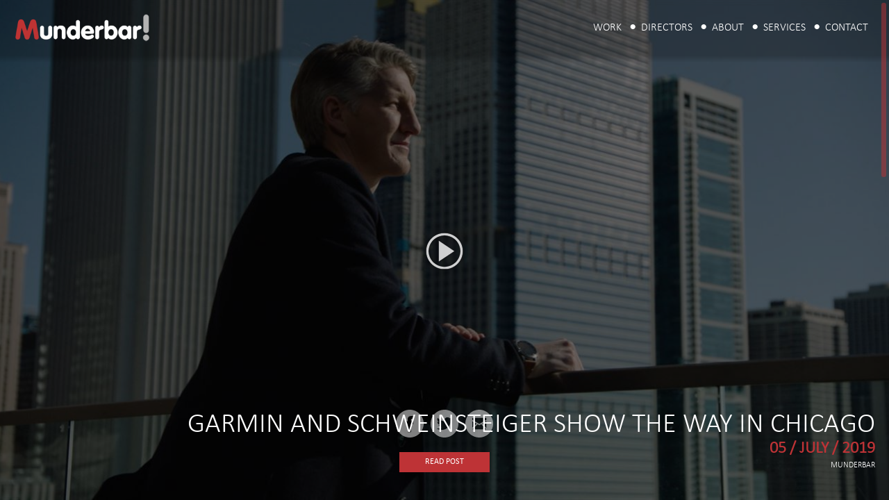

--- FILE ---
content_type: text/html; charset=utf-8
request_url: http://munderbar.com/news/garmin-shows-the-way-in-chicago
body_size: 3643
content:

<!DOCTYPE html>
<html xmlns="http://www.w3.org/1999/xhtml" lang="en">
<head itemscope="" itemtype="http://schema.org/WebPage"><meta name="theme-color" content="#be3336" /><meta name="viewport" content="initial-scale=1, maximum-scale=1, user-scalable=0, minimal-ui" /><meta name="google-site-verification" content="Tph1blhNimScS1-axJ0Pytt1RL03ERvLwjYwRaW9H-Q" /><meta name="google-site-verification" content="iS--C4YNamVYFjehRa_1k2NaVcWHoyDfvlQX5wQcLWQ" />
  <script type="text/javascript" src="/lib/jquery.js"></script>
  <script type="text/javascript" src="/lib/spotbox.js"></script>
  <script type="text/javascript" src="/skin/munderbar.js"></script>
  <script type="text/javascript" async="" src="//connect.facebook.net/en_GB/sdk.js"></script>
  <link href="/skin/default.css" rel="stylesheet" type="text/css" /><link href="/skin/favicon.png" rel="icon" type="image/ico" />
<script>
  (function(i,s,o,g,r,a,m){i['GoogleAnalyticsObject']=r;i[r]=i[r]||function(){
  (i[r].q=i[r].q||[]).push(arguments)},i[r].l=1*new Date();a=s.createElement(o),
  m=s.getElementsByTagName(o)[0];a.async=1;a.src=g;m.parentNode.insertBefore(a,m)
  })(window,document,'script','//www.google-analytics.com/analytics.js','ga');

  ga('create', 'UA-67453616-1', 'auto');
  ga('send', 'pageview');

</script>
<meta  property="og:site_name" content="Munderbar" />
<meta  name="twitter:title" property="og:title" itemprop="name" content="GARMIN AND SCHWEINSTEIGER SHOW THE WAY IN CHICAGO" />
<meta  name="twitter:url" property="og:url" itemprop="url" content="http://munderbar.com/news/garmin-shows-the-way-in-chicago" />
<meta  name="twitter:card" content="photo" />
<meta  name="twitter:image" property="og:image" itemprop="image" content="http://munderbar.com/39305/image.jpg" />
<meta  name="twitter:description" property="og:description" itemprop="description" content="" />
<meta  name="description" content="" />
<title>
	GARMIN AND SCHWEINSTEIGER SHOW THE WAY IN CHICAGO - Munderbar
</title></head>
<body>
  <div id="back"></div>
  <main data-url="/news/garmin-shows-the-way-in-chicago">
    <div class="container">
      
      
  <header class="project" data-spot="39305" data-trailer="39246" data-video="[11,[[500,480,270,1,1,1],[1000,720,404,1,1,1],[2000,1024,576,1,1,1],[4000,1280,720,1,1,1],[6000,1920,1080,1,1,1]]]" itemscope itemtype="http://schema.org/VideoObject">
    <meta itemprop="name" content="Schweinsteiger Garmin Marq Ambassador" />
<meta itemprop="caption" content="GARMIN - SCHWEINSTEIGER" />
<meta itemprop="uploadDate" content="2019-10-22T15:03:21" />
<meta itemprop="thumbnailUrl" content="/039246/640x360/image.jpg" />
<meta itemprop="duration" content="PT32.81S" />
<meta itemprop="contentUrl" content="/039246/6000.mp4" />
<meta itemprop="width" content="1920" />
<meta itemprop="height" content="1080" />
<meta itemprop="encodingFormat" content="mpeg4" />

    <div class="over">
      <div></div>
      <h1>GARMIN AND SCHWEINSTEIGER SHOW THE WAY IN CHICAGO</h1>
      <h2>05 / July / 2019</h2>
      <h3>Munderbar</h3>
      <a class="btn" onclick="$.scrollTo.call(this, '.info')">Read Post</a>
    </div>
  </header>
  <section class="info">
    <h1>GARMIN AND SCHWEINSTEIGER SHOW THE WAY IN CHICAGO</h1>
    <h2>05 / July / 2019</h2>
    <h3>Munderbar</h3>
    <hr /><p class="MsoNormal">Commissioned by German agency Pearls Group via our Munich office, Munderbar returned to the US in March to catch up with German ‘Fussballgott’ Bastian Schweinsteiger, brand ambassador for Garmin’s new Marq collection of luxury smartwatches.</p><p class="MsoNormal">Now in his third season with Chicago Fire in the MLS following an illustrious international soccer career, Basti’s celebrated work-rate and commitment remains undiminished, which is just as well. </p><p class="MsoNormal">With a little over half a day in which to complete no fewer than nine set-up’s in and around the beautiful Chicago Athletic Association, he and the team picked by Munderbar line producer Teo Dobrovolskis had a lot of ground to cover.</p><p class="MsoNormal">Some of the results of the shoot, directed by Neil Robertshaw and edited in London, can already be seen online and in epic proportions on screens at international airports.</p><p class="MsoNormal"></p>
  </section>
  <section class="timeline"></section>
<script>
$('main[data-url="/news/garmin-shows-the-way-in-chicago"] .timeline [data-spot]').initThumb(true);
$('main[data-url="/news/garmin-shows-the-way-in-chicago"] .timeline [data-video]').on('click', function(e) {
  $('video').each(function() {this.pause()});
  var $this = $(this);
  $.initVideo($this.data('spot'), $this.data('title'), $this.data('client'), $this.data('director'), $this.data('video'));
});
</script>

  <script>
$('main[data-url="/news/garmin-shows-the-way-in-chicago"] header[data-spot]').initThumb();
setTimeout(function() {
  $.initTrailer();
}, 800);
$.initShare('/news/garmin-shows-the-way-in-chicago');
  </script>


      <footer>
        <svg version="1.1" style="display:inline-block;width:120px;height:120px;" xmlns="http://www.w3.org/2000/svg" viewBox="0 0 800 800"><circle fill="#FFFFFF" cx="400" cy="400" r="400"/><path fill="#C1272D" d="M447.443,288.893l-46.85,145.574h-1.188l-46.854-145.574c-24.318-76.063-34.993-103.985-83.02-103.985 c-24.329,0-54.574,10.098-63.464,60.609l-37.96,217.475c-7.712,43.964-16.009,92.09-16.009,106.33 c0,21.409,16.606,45.771,45.077,45.771c43.276,0,50.991-30.899,55.741-63.581l28.471-187.776h1.183l64.641,207.98 c9.492,30.899,23.724,43.377,52.787,43.377c29.056,0,43.302-12.478,52.778-43.377l64.65-207.98h1.184l28.461,187.776 c4.754,32.682,12.459,63.581,55.756,63.581c28.471,0,45.072-24.362,45.072-45.771c0-14.24-8.299-62.366-16.01-106.33 l-37.965-217.475c-8.889-50.512-39.139-60.609-63.453-60.609C482.441,184.907,471.762,212.829,447.443,288.893"/></svg>
        <br /><img style="height:40px;margin-top:10px;" alt="Munderbar Logo" src="/skin/logob.png" />
        <br /><a class="btn" href="/contact">Get in Touch</a>
        <br />Phone: +44 7770 446212<br />
        <a href="mailto:hello@munderbar.com">hello@munderbar.com</a>

        <div class="social"><a class="facebook" title="Find us on Facebook" target="_blank" href="https://www.facebook.com/wearemunderbar"></a><a class="twitter" title="Find us on Twitter" target="_blank" href="https://twitter.com/munderbar"></a><a class="vimeo" title="Find us on Vimeo" target="_blank" href="https://vimeo.com/munderbar"></a><a class="newsletter" title="Signup to Newsletter" target="_blank" href="http://eepurl.com/Qly25"></a></div>

        <ul><li><a href="/contact/london">London</a></li><li><a href="/contact/munich">Munich</a></li><li><a href="/contact/nuremberg">Nuremberg</a></li><li><a href="/contact/barcelona">Barcelona</a></li><li><a href="/contact/shanghai">Shanghai</a></li></ul>

        <div class="spotbox">Website by <a href="http://www.spotbox.tv" target="_blank">Spotbox</a></div>
      </footer>
    </div>
  </main>
  <nav>
    <a class="logo" href="/"></a>
    <a class="bars"><svg version="1.1" xmlns="http://www.w3.org/2000/svg" width="100%" height="100%" viewBox="0 0 50 50"><line x1="5" y1="10" x2="45" y2="10"></line><line x1="5" y1="25" x2="45" y2="25"></line><line x1="5" y1="40" x2="45" y2="40"></line></svg></a>
    <ul>
      <li><a href="/work">Work</a></li><li><a href="/directors">Directors</a></li><li><a href="/about">About</a></li><li><a href="/production-services">Services</a></li><li><a href="/contact">Contact</a></li>
    </ul>
  </nav>
</body>
</html>


--- FILE ---
content_type: text/css
request_url: http://munderbar.com/skin/default.css
body_size: 5283
content:
@font-face {

  font-family:munderbar;
  src: url('munderbar.eot?#iefix') format('embedded-opentype'),  url('munderbar.woff') format('woff'), url('munderbar.ttf')  format('truetype'), url('munderbar.svg#Calibri-Light') format('svg');
  font-weight: normal;
  font-style: normal;
}

@font-face {

  font-family:munderbar-bold;
  src: url('bold.eot?#iefix') format('embedded-opentype'),  url('bold.woff') format('woff'), url('bold.ttf')  format('truetype'), url('bold.svg#Calibri-Light') format('svg');
  font-weight: normal;
  font-style: normal;
}


html, body    {overflow:hidden;}
body          {font-family:munderbar;padding:0;margin:0;color:#000;background:#fff}
b,strong      {font-family:munderbar-bold;color:#111;}
a             {text-decoration:none;color:#be3336;}
.info a,.btn  {font-family:munderbar-bold;}
h1,h2,h3      {margin:0;text-align:center;text-transform:uppercase;}
h1            {font-size:40px;line-height:40px;color:#000;font-weight:normal;}
h2            {color:#be3336;font-size:24px;line-height:28px;}
h3            {font-size:12px;color:#000;line-height:20px;font-weight:normal;}
h4            {margin:0;text-align:center;font-size:11px;color:#CCC;line-height:30px;font-weight:normal;}

input[type="password"] {padding:10px 20px;font-size:20px;font-family:munderbar;background:rgba(0,0,0,.8);border:1px solid #666;color:#eee}
.error        {padding-top:15px;color:#be3336;text-transform:uppercase;}
nav           {position:absolute;top:0;left:0;right:0;height:80px;background:rgba(0,0,0,.2);color:#fff;opacity:1;transition:opacity .4s,height .4s,background .4s;z-index:100;}
.inactive nav.playing:not(.menu)   {opacity:0;}
nav::after    {position:absolute;bottom:-10px;left:0;right:0;height:10px;background:linear-gradient(rgba(0,0,0,.2), rgba(0,0,0,0));transition:background .4s;content:""}
nav a.logo    {position:absolute;top:20px;left:20px;height:40px;width:200px;background:url(logo.png) no-repeat left top / contain}
/*
nav:hover        {background:rgba(0,0,0,.5)}
nav:hover::after {background:linear-gradient(rgba(0,0,0,.5), rgba(0,0,0,0));}
*/

@media screen and (min-width:700px) {
nav .bars     {display:none;}
nav ul        {position:absolute;top:10px;right:30px;height:60px;list-style:none;padding:0;margin:0;}
nav a,
nav li          {display:inline-block;position:relative;line-height:60px;padding:0;color:#fff;text-decoration:none;text-transform:uppercase;}
nav li.home     {display:none;}
nav li.selected a::after {position:absolute;left:0;right:0;bottom:15px;height:3px;background:#be3336;border-radius:3px;content:""}
nav li::before{display:inline-block;line-height:60px;content:'\2022\a0';padding:0 10px;width:8px;font-size:25px;vertical-align:middle}
nav li:nth-child(1):before {display:none;}
}

main          {position:absolute;top:0;left:0;width:100vw;height:100%;overflow:hidden;}
header        {position:relative;height:100vh;background:#333 no-repeat center / cover;color:#fff;overflow:hidden;}
.video video,
header video  {position:absolute;top:0;left:0;width:100%;height:100%;background:#000;opacity:0;transition:opacity 1s;}
header.playing video {opacity:1;}
header.playing.about > div[data-spot] {background:Transparent!important}

div.video      {position:absolute;top:0;left:0;right:0;bottom:0;background:#000;opacity:0;transition:opacity .4s;}
div.video h1   {position:absolute;right:20px;left:20px;text-align:right;overflow:hidden;text-overflow:elipsis;white-space:nowrap;bottom:88px;color:#fff}
div.video h2   {position:absolute;right:20px;left:20px;text-align:right;overflow:hidden;text-overflow:elipsis;white-space:nowrap;bottom:60px}
div.video h3   {position:absolute;right:20px;left:20px;text-align:right;overflow:hidden;text-overflow:elipsis;white-space:nowrap;bottom:40px;color:#fff}
div.video .btn {position:absolute;left:50%;bottom:40px;transform:translateX(-50%);-webkit-transform:translateX(-50%);margin:0;}

.video video,
.video div.video {opacity:1}

.btn, nav, nav *,
header *:not(input) {
  -webkit-touch-callout: none;
  -webkit-user-select: none;
  -khtml-user-select: none;
  -moz-user-select: none;
  -ms-user-select: none;
  user-select: none;
}

.over              {position:absolute;top:0;left:0;right:0;bottom:0;background:rgba(0,0,0,.5);text-align:center;opacity:1;transition:opacity .4s;font-size:18px;}
.over > div:not(.share)        {position:absolute;top:50%;left:50%;transform:translate(-50%,-50%);-webkit-transform:translate(-50%,-50%);min-width:500px;max-width:650px}
.over .share       {height:40px;text-align:center;}
.over .share > a   {display:inline-block;width:40px;height:40px;margin:0 5px;cursor:pointer;opacity:.5;transition:opacity .4s}
.over .share svg   {width:100%;height:100%;}
.over .share path  {fill:white;}
.over .share > a:hover {opacity:1}

.over > div > .share {margin-top:15px;}

.over > .share     {position:absolute;width:150px;left:50%;bottom:90px;transform:translateX(-50%);-webkit-transform:translateX(-50%);}
.progress          {position:absolute;height:20px;left:0;right:0;bottom:0;background:rgba(200,200,200,.5);opacity:0;transition:opacity 1s;}
.progress > div    {position:absolute;display:block;top:0;left:0;bottom:0;width:0;background:#be3336;pointer-events:none;}
.playing .progress {opacity:1;}

.container       {position:absolute;top:0;left:0;right:0;bottom:0;overflow:hidden;-webkit-overflow-scrolling:touch;}
.scroll          {position:absolute;top:0;right:0;width:15px;z-index:1000;opacity:0.5;transition:opacity .4s;}
.scroll.on,
.scroll:hover    {opacity:1;}
.scroll::after   {position:absolute;top:4px;left:4px;right:4px;bottom:4px;border-radius:10px;background:#be3336;content:""}

.video .scroll   {display:none;}

.playing .over   {background:rgba(0,0,0,.2);}

.inactive .scroll,
.inactive .playing:not(.paused) .over {opacity:0;}
.inactive header.playing.about > *:not(video)   {opacity:0 !important;}

footer        {background:#e8e8e8;padding:80px 0 50px 0;text-align:center;color:#888}
footer ul         {display:inline;padding:0;margin:0;}
footer li         {display:inline-block;position:relative;list-style:none;padding:0 10px;line-height:25px;}
footer li a       {color:#888;}
footer li:after             {content:"|";position:absolute;left:-5px;top:0;bototm:0;width:10px;text-align:center;}
footer li:first-child:after {display:none;}
footer .spotbox   {padding-top:30px;font-size:13px;opacity:.5;transition:opacity .4s;}
footer .spotbox:hover {opacity:1;}
.slide                {position:absolute;top:0;left:0;width:100%;height:100%;background:no-repeat center / cover;transition:opacity 1.5s;}
.slide:nth-child(n+2) {opacity:0;}

header:not(.project):not(.features) h1            {position:relative;margin:20px 0;padding-bottom:10px;color:#fff}
header:not(.project):not(.features) h1:after      {position:absolute;bottom:0;left:10%;right:10%;height:1px;background:#fff;opacity:.5;content:""}
header svg           {display:inline-block;width:120px;height:120px;}

header .pages       {position:absolute;left:40px;bottom:40px;list-style:none;margin:0;padding:0;}
header .pages li    {display:inline-block;width:16px;height:16px;position:relative;}
header .pages a     {display:inline-block;margin:3px;width:10px;height:10px;border-radius:10px;background:#ccc;transition:background .4s;cursor:pointer;}
header .pages .selected a {background:#be3336;}
header .pages div   {position:absolute;left:50%;top:-30px;background:#333;padding:5px 10px;line-height:16px;white-space:nowrap;opacity:0;border-radius:3px;transition:opacity .4s;transform:translateX(-50%);-webkit-transform:translateX(-50%);pointer-events:none;}
header .pages div::after {position:absolute;left:50%;bottom:-10px;border:5px solid Transparent;border-top-color:#333;transform:translateX(-5px);-webkit-transform:translateX(-5px);content:""}
header .pages li:hover div {opacity:1;}

header.project h1   {position:absolute;right:20px;bottom:88px;color:#fff}
header.project h2   {position:absolute;right:20px;bottom:60px}
header.project h3   {position:absolute;right:20px;bottom:40px;color:#fff}
header.project .btn {position:absolute;left:50%;bottom:40px;transform:translateX(-50%);-webkit-transform:translateX(-50%);margin:0;}

header.project[data-video]::after                      {position:absolute;top:0;left:0;right:0;bottom:0;background:url(play.png) no-repeat center;opacity:.8;transition:opacity .4s;pointer-events:none;content:""}
header.project[data-video].playing:not(.paused)::after {opacity:0;}

.left, .right, .down {position:absolute;width:50px;height:50px;top:50%;opacity:.4;transition:opacity .4s;cursor:pointer;}
.left         {transform:translateY(-50%);-webkit-transform: translateY(-50%);left:40px}
.right        {transform:translateY(-50%) rotate(-180deg);-webkit-transform: translateY(-50%) rotate(-180deg);right:40px}
.down         {transform:translateX(-50%) rotate(-90deg);-webkit-transform: translateX(-50%) rotate(-90deg);left:50%;bottom:20px;top:auto;}

.left:hover, .right:hover, .down:hover {opacity:.8;}
.left svg, .right svg, .down svg     {width:100%;height:100%;}
.left g,   .right g,   .down g       {fill:#fff}

.btn          {display:inline-block;padding:7px 15px;min-width:100px;text-align:center;background:#be3336;margin:20px 10px;text-transform:uppercase;font-size:12px;cursor:pointer;color:#fff}
.circle       {display:inline-block;width:100px;height:100px;background:no-repeat center / cover;border-radius:150px;filter:grayscale(100%);-webkit-filter:grayscale(100%);box-shadow:0 0 5px 0 rgba(255,255,255,0.5)}

header .btn   {margin-bottom:0;}

.clients,
.info         {max-width:1000px;padding:120px 60px;margin:0 auto;color:#666;font-size:18px;line-height:30px;}
hr            {display:block;height:0;border:0;border-bottom:1px solid #666;margin:20px 0}

.timeline         {max-width:1200px;margin:0 auto;color:#666;font-size:18px;line-height:30px;}
.timeline > *       {display:block;position:relative;overflow:hidden;margin-bottom:10px;}
.timeline > *[data-video]        {cursor:pointer;}
.timeline > *[data-video]::after {position:absolute;top:0;left:0;right:0;bottom:0;background:url(play.png) no-repeat center;opacity:.4;transition:opacity .4s;content:""}
.timeline > *:hover::after       {opacity:0.8}
.timeline > * > img {width:100%;display:block;}
.timeline > * > div {position:absolute;top:0;left:0;right:0;bottom:0;background:rgba(0,0,0,.2);}
.timeline .title  {position:absolute;right:20px;bottom:20px;color:#fff;font-size:26px;line-height:26px;}

.spots               {background:#666;}
.spots > a           {position:relative;display:inline-block;width:33.33333%;height:0;padding-top:20%;vertical-align:middle;background:no-repeat center / cover;cursor:pointer;}
.spots > a > div     {position:absolute;top:0;left:0;right:0;bottom:0;background:rgba(0,0,0,.2);text-transform:uppercase;transition:background .4s;}
.spots > a:hover > div {background:rgba(0,0,0,.6)}

.spots > a > div > div {position:absolute;text-align:right;right:20px;left:20px;white-space:nowrap;text-overflow:ellipsis;overflow:hidden;}
.spots > a .client   {bottom:42px;color:#FFF;font-size:26px;line-height:26px;}
.spots > a .title    {bottom:20px;color:#be3336;font-style:italic;font-size:20px;line-height:20px;}
.spots > a .director {bottom:20px;color:#fff;font-size:26px;line-height:26px;}

.quotes              {height:400px;overflow:hidden;position:relative;}
.quotes > div        {position:absolute;top:0;left:0;right:0;bottom:0;opacity:1;transition:opacity 1s;}
.quotes > div:nth-child(n+2) {opacity:0;}
.quotes > div > div  {position:absolute;left:5%;width:90%;top:50%;transform:translateY(-50%);-webkit-transform:translateY(-50%);text-align:center;}

.quotes .quote         {vertical-align:middle;line-height:40px;font-size:30px;}
.quotes .quote:before  {font-size:40px;content:"“";}
.quotes .quote:after   {font-size:40px;content:"”";}

.quotes span         {display:block;padding:20px 0 0 0;font-size:18px;}

.clients > a         {display:inline-block;width:20%;height:0;padding:20% 0 0 0;background:no-repeat center / cover;}
header.features      {background:black;}

.features > a[data-spot]  {position:absolute;top:0;left:0;right:0;bottom:0;background:no-repeat center / cover;opacity:0;transition:opacity .5s;pointer-events:none;cursor:pointer;}
.features video      {position:absolute;top:0;left:0;width:100%;height:100%;opacity:1}
.features h1         {border:0;font-size:50px;line-height:50px;padding:0;margin:0;color:#fff}
.features h2         {border:0;font-size:30px;line-height:40px;padding:0;margin:0;position:relative;display:inline-block;}
.features h2::before,
.features h2::after  {position:absolute;left:-100px;top:50%;width:80px;height:1px;background:#be3336;content:"";}
.features h2::after  {left:auto;right:-100px;}
.features h3         {color:#fff;font-size:18px;line-height:22px;}

.about > div         {position:absolute;top:0;left:0;right:0;bottom:0;background:no-repeat center / cover;opacity:0;transition:opacity .5s;pointer-events:none;cursor:pointer;}

.blog > a            {display:block;position:relative;max-width:600px;margin:0 auto;padding:30px 30px 30px 200px;height:140px;color:#888;border-bottom:1px solid #CCC;overflow:hidden;}
.blog > a h1         {text-align:left;font-size:26px;line-height:30px;white-space:nowrap;overflow:hidden;text-overflow:ellipsis;}
.blog > a h2         {text-align:left;font-size:20px;line-height:25px;white-space:nowrap;overflow:hidden;text-overflow:ellipsis;}
.blog > a .img       {width:140px;height:140px;border-radius:300px;position:absolute;top:30px;left:30px;background:no-repeat center / cover}
.blog > a .intro     {max-height:36px;overflow:hidden;line-height:18px}
.blog > a .btn       {margin-left:0;}
.blog > a:last-child {border-bottom:0;}

.blog.munderbar      > a:not(.munderbar)      {display:none;}
.blog.things-we-like > a:not(.things-we-like) {display:none;}

.spots.project> a .client    {bottom:56px;font-size:30px;line-height:30px;}
.spots.project > a .title    {bottom:36px;}
.spots.project > a .director {font-size:14px;line-height:14px;}

.locations section {border-bottom:1px solid #CCC;text-align:center;padding:50px 0;line-height:23px}
.locations section:last-child {border:0}
.locations h2      {font-size:40px;line-height:40px;color:#000;font-weight:normal;font-style:normal;margin-bottom:10px;}
.locations ul      {list-style:none;display:inline;padding:0;margin:0;}
.locations li      {display:inline-block;height:140px;width:140px;margin:20px 0 0 0;overflow:hidden;}
.locations li:first-child {margin-left:0;}
.locations li .img {position:absolute;top:0;left:50%;width:100px;height:100px;background:no-repeat center / cover;border-radius:200px;transform:translateX(-50%);-webkit-transform:translateX(-50%)}
.locations li a    {display:inline-block;padding-top:110px;color:#888;font-size:13px;position:relative;min-width:120px;line-height:16px;min-height:32px;white-space:nowrap}

.social a         {display:inline-block;width:30px;height:30px;margin:20px 5px;background:no-repeat center / cover;cursor:pointer;}
.social .facebook {background-image:url(facebook.png)}
.social .twitter  {background-image:url(twitter.png)}
.social .vimeo    {background-image:url(vimeo.png)}
.social .newsletter{background-image:url(mailinglist.png)}

@media screen and (max-width:1025px) {
  .spots > a    {width:50%;padding-top:32%;}
}

@media screen and (max-width:700px) {
  .spots > a    {width:100%;padding-top:56%;}

  .down         {display:none;}

  .btn:not(.playbutton),
  header .circle,
  header .over svg    {display:none;}
  .over > div:not(.share) {min-width:90%;}

  nav           {height:60px}
  nav ul        {opacity:0;transition:opacity .4s;pointer-events:none;list-style:none;margin-top:80px;padding:0;}
  nav li        {text-align:center;}
  nav.menu      {height:100%;background:rgba(0,0,0,.8)}
  nav.menu ul   {opacity:1;pointer-events:auto;}
  nav a         {font-size:30px;text-transform:uppercase;color:white;line-height:40px;}
  nav .bars     {position:absolute;top:15px;right:15px;width:30px;height:30px;}
  nav .bars line{stroke:#be3336;stroke-width:8;stroke-linecap:round;}
  nav a.logo    {top:10px;}

  .clients,
  .info  {padding:70px 25px;line-height:25px;}
  h1            {font-size:30px}

  .quotes                {height:220px}
  .quotes .quote         {line-height:20px;font-size:16px;}
  .quotes .quote:before  {font-size:20px;}
  .quotes .quote:after   {font-size:20px;}
  .quotes span           {font-size:10px;}

  .timeline .title       {line-height:15px;font-size:12px;}
  .timeline > *          {margin:0;}

  header .pages {left:0;right:0;text-align:center;bottom:10px;}
  .progress     {height:5px;}

  div.video h1   {bottom:98px}
  div.video h2   {bottom:70px}
  div.video h3   {bottom:50px}
  div.video .btn {display:block;bottom:15px}

  .blog > a h1     {font-size:18px;line-height:22x;}
  .blog > a h2     {font-size:14px;line-height:16px;}
  .blog > a .btn   {display:inline-block;}

  .features h2::before,
  .features h2::after,
  .about .left,
  .about .right {display:none;}
}

@media screen and (max-width:500px) {
  .left, .right {display:none;}
  header.project h1,
  header.project h2,
  header.project h3 {left:20px;text-align:center;white-space:nowrap;overflow:hidden;text-overflow:ellipsis;}

  div.video h1, div.video h2, div.video h3 {text-align:center;}

  .blog > a        {padding:200px 20px 20px 20px;height:auto;}
  .blog > a .img   {left:50%;transform:translateX(-50%);-webkit-transform:translateX(-50%)}
  .blog > a .btn   {display:none;}

  footer li         {font-size:13px;}
}

--- FILE ---
content_type: text/plain
request_url: https://www.google-analytics.com/j/collect?v=1&_v=j102&a=708113912&t=pageview&_s=1&dl=http%3A%2F%2Fmunderbar.com%2Fnews%2Fgarmin-shows-the-way-in-chicago&ul=en-us%40posix&dt=GARMIN%20AND%20SCHWEINSTEIGER%20SHOW%20THE%20WAY%20IN%20CHICAGO%20-%20Munderbar&sr=1280x720&vp=1280x720&_u=IEBAAEABAAAAACAAI~&jid=938946016&gjid=2068210636&cid=868399709.1769901429&tid=UA-67453616-1&_gid=1707089606.1769901429&_r=1&_slc=1&z=1638900950
body_size: -284
content:
2,cG-VVBJCDQ4CC

--- FILE ---
content_type: application/javascript
request_url: http://munderbar.com/skin/munderbar.js
body_size: 8206
content:
window.fbAsyncInit = function() {
  FB.init({
    appId      : '1493412677619098',
    xfbml      : true,
    version    : 'v2.4'
  });
};

(function() {

  var ismobile = /(iPad|iPhone|iPod|Android)/g.test(navigator.userAgent);

  var ICON_ARROW = '<svg version="1.1" xmlns="http://www.w3.org/2000/svg" viewBox="0 0 197.402 197.402"><g><polygon points="146.883,197.402 45.255,98.698 146.883,0 152.148,5.418 56.109,98.698 152.148,191.98 "/></g></svg>'
  var moving = false;

  var ICON_FACEBOOK = '<svg xmlns="http://www.w3.org/2000/svg" viewBox="0 0 49.652 49.652"><path d="M24.826,0C11.137,0,0,11.137,0,24.826c0,13.688,11.137,24.826,24.826,24.826c13.688,0,24.826-11.138,24.826-24.826 C49.652,11.137,38.516,0,24.826,0z M31,25.7h-4.039c0,6.453,0,14.396,0,14.396h-5.985c0,0,0-7.866,0-14.396h-2.845v-5.088h2.845 v-3.291c0-2.357,1.12-6.04,6.04-6.04l4.435,0.017v4.939c0,0-2.695,0-3.219,0c-0.524,0-1.269,0.262-1.269,1.386v2.99h4.56L31,25.7z"/></svg>';
  var ICON_TWITTER = '<svg xmlns="http://www.w3.org/2000/svg" viewBox="0 0 49.652 49.652"><path d="M24.826,0C11.137,0,0,11.137,0,24.826c0,13.688,11.137,24.826,24.826,24.826c13.688,0,24.826-11.138,24.826-24.826 C49.652,11.137,38.516,0,24.826,0z M35.901,19.144c0.011,0.246,0.017,0.494,0.017,0.742c0,7.551-5.746,16.255-16.259,16.255 c-3.227,0-6.231-0.943-8.759-2.565c0.447,0.053,0.902,0.08,1.363,0.08c2.678,0,5.141-0.914,7.097-2.446 c-2.5-0.046-4.611-1.698-5.338-3.969c0.348,0.066,0.707,0.103,1.074,0.103c0.521,0,1.027-0.068,1.506-0.199 c-2.614-0.524-4.583-2.833-4.583-5.603c0-0.024,0-0.049,0.001-0.072c0.77,0.427,1.651,0.685,2.587,0.714 c-1.532-1.023-2.541-2.773-2.541-4.755c0-1.048,0.281-2.03,0.773-2.874c2.817,3.458,7.029,5.732,11.777,5.972 c-0.098-0.419-0.147-0.854-0.147-1.303c0-3.155,2.558-5.714,5.713-5.714c1.644,0,3.127,0.694,4.171,1.804 c1.303-0.256,2.523-0.73,3.63-1.387c-0.43,1.335-1.333,2.454-2.516,3.162c1.157-0.138,2.261-0.444,3.282-0.899 C37.987,17.334,37.018,18.341,35.901,19.144z"/></svg>';
  var ICON_EMAIL = '<svg xmlns="http://www.w3.org/2000/svg" viewBox="0 0 612 612"><path d="M306,612c-28.152,0-55.284-3.672-81.396-11.016c-26.112-7.347-50.49-17.646-73.134-30.906 s-43.248-29.172-61.812-47.736c-18.564-18.562-34.476-39.168-47.736-61.812c-13.26-22.646-23.562-47.022-30.906-73.135 C3.672,361.284,0,334.152,0,306s3.672-55.284,11.016-81.396s17.646-50.49,30.906-73.134s29.172-43.248,47.736-61.812 s39.168-34.476,61.812-47.736s47.022-23.562,73.134-30.906S277.848,0,306,0c42.024,0,81.702,8.058,119.034,24.174 s69.768,37.944,97.308,65.484s49.368,59.976,65.484,97.308S612,263.976,612,306c0,28.152-3.672,55.284-11.016,81.396 c-7.347,26.109-17.646,50.487-30.906,73.134c-13.26,22.644-29.172,43.248-47.736,61.812 c-18.562,18.564-39.168,34.479-61.812,47.736c-22.646,13.26-47.022,23.562-73.136,30.906C361.284,608.328,334.152,612,306,612z M453.492,179.928H163.404c-2.856,0-5.304,0.918-7.344,2.754s-3.06,4.386-3.06,7.65v32.436c0,1.632,0.612,2.448,1.836,2.448 l152.388,86.904l1.227,0.612c0.813,0,1.428-0.204,1.836-0.612l147.492-86.904c0.813-0.408,1.428-0.612,1.836-0.612 c0.405,0,1.02-0.204,1.836-0.612c1.632,0,2.448-0.816,2.448-2.448v-31.212c0-3.264-1.021-5.814-3.063-7.65 S456.348,179.928,453.492,179.928z M245.412,310.284c0.408-0.408,0.612-1.021,0.612-1.836c0-1.227-0.408-1.836-1.224-1.836 l-87.516-50.185c-1.224-0.408-2.244-0.408-3.06,0c-0.816,0-1.224,0.612-1.224,1.836v131.58c0,1.227,0.612,2.04,1.836,2.448h1.224 c0.816,0,1.224-0.204,1.224-0.612L245.412,310.284z M351.9,320.076c-0.408-1.227-1.431-1.428-3.063-0.612l-33.66,19.584 c-4.08,2.448-8.361,2.448-12.852,0l-29.376-16.521c-1.224-0.816-2.244-0.816-3.06,0l-111.996,104.04 c-0.408,0.405-0.612,1.224-0.612,2.445c0,0.408,0.408,1.021,1.224,1.836c2.448,0.816,4.08,1.227,4.896,1.227H450.43 c0.816,0,1.635-0.408,2.448-1.227c0-1.632-0.204-2.649-0.612-3.06L351.9,320.076z M462.06,253.98h-2.445l-83.232,49.572 c-0.813,0-1.224,0.612-1.224,1.836c-0.408,0.408-0.204,1.02,0.609,1.833L459,397.188c0.816,0.816,1.428,1.227,1.836,1.227h1.224 c1.227-1.227,1.839-2.04,1.839-2.448V256.429C463.896,255.612,463.284,254.796,462.06,253.98z"/></svg>';

  $(document).ready(function() {

    $('nav .bars').on('click', function(e) {
      e.preventDefault();
      $(this).parent().toggleClass('menu');
    });

    $('main').slideshow();
    setTimeout(function() {
      $('main').scroll();
    }, 100);

    var $quotes = $('.quotes').children();
    if($quotes.length > 1) {
       var index = 0;
       setInterval(function() {
         index++;
         if(index >= $quotes.length) index = 0;
         $($quotes[index]).css({opacity:1}).siblings().css({opacity:0});
       }, 6000);
    }
  });

  $.filterBlog = function(filter) {
    $('.blog').attr('class', 'blog ' + filter);
    $.scrollTo.call(this, '.blog');
  }

  $.scrollTo = function(sel) {
    var $main = $(this).parents('main');
    var $area = $main.children('.container');
    var $sel = $main.find(sel);
    $area.animate({scrollTop:($area.scrollTop() + $sel.position().top)+'px'}, 400);
  }

  $.initVideo = function(media, title, client, director, data) {
    var html = $.getVideo(media, data);

    var $video = $('<div class="video" />').html(html);
    var $over = $('<div class="over" />').appendTo($video);

    var video = $video.find('video').removeAttr('controls width height')[0];
    var $progress = $('<span class="progress"><div/></span>').appendTo($over).on('click', function(e) {
      video.currentTime = video.duration * (e.pageX / $(this).width());
      if(video.paused) {
        video.play();
      }
    }).children();

    var _close = function() {
      video.pause();
      $(document.body).removeClass('video');
      setTimeout(function() {
        $video.remove();
      }, 500);
    }

    $(video).on('timeupdate', function() {
      $progress.css('width', ((video.currentTime / video.duration) * 100) + '%');
      if(video.currentTime < video.duration - 1) return;
      $video.removeClass('playing');
      $('nav').removeClass('playing');
    }).on('pause', function() {
      $video.addClass('paused');
      $('nav').removeClass('playing');
      _close();
    }).on('playing', function() {
      $video.addClass('playing').removeClass('paused');
      $('nav').addClass('playing');
    }).on('ended', function() {
      _close()
    });


    $over.append($('<h1/>').text(client));
    $over.append($('<h2/>').text(title));
    $over.append($('<h3/>').text(director));
    $over.append($('<a class="btn">Close</a>').on('click', _close));

    $video.insertBefore('nav');

//    setTimeout(function() {
      $(document.body).addClass('video');
      video.play();
//    }, 40);
  }

  $.initShare = function(url, desc) {
      var $share = $('<div class="share"><a class="facebook" /><a class="twitter" /><a class="email" /></div>').appendTo('main[data-url="' + url + '"] header .over' + (desc?' > div':''));
      $share.find('.facebook').html(ICON_FACEBOOK).attr('title','Share on Facebook').on('click', function(e) {
        e.preventDefault();
        e.stopPropagation();
        FB.ui({
          method: 'share',
          href  : 'http://www.munderbar.com' + url
        }, function(response){});    
      });

      $share.find('.twitter').html(ICON_TWITTER).attr('title','Share on Twitter').on('click', function(e) {
        e.preventDefault();
        e.stopPropagation();
        window.open('https://twitter.com/share?url=' +  encodeURIComponent('http://www.munderbar.com' + url) + '&text=' + encodeURIComponent(document.title), '', 'menubar=no,toolbar=no,resizable=yes,scrollbars=yes,height=450,width=550');   
      });

      $share.find('.email').html(ICON_EMAIL).attr('title','Share via Email').on('click', function(e) {
        e.preventDefault();
        e.stopPropagation();
        window.location = 'mailto:?body=' +  encodeURIComponent('http://www.munderbar.com' + url) + '&subject=' + encodeURIComponent(document.title);
      });
  };

  $.initTrailer = function(now) {
    $('header[data-trailer]').each(function() {
      var $trailer = $(this);
      var $video = $trailer.find('video');
      if($video.length > 0) {
        return;
      }

      var html = $.getVideo($trailer.data('trailer'), $trailer.data('video'));

      $video = $(html).removeAttr('controls width height').attr('autoplay','1');

      var $progress = $('<span class="progress"><div/></span>').appendTo($trailer.find('.over')).on('click', function(e) {
        $video[0].currentTime = $video[0].duration * (e.pageX / $(this).width());
        if($video[0].paused) {
          $video[0].play();
        }
      }).children();

      $video.on('timeupdate', function() {
        $progress.css('width', (($video[0].currentTime / $video[0].duration) * 100) + '%');
        if($video[0].currentTime < $video[0].duration - 1) return;
        $trailer.removeClass('playing');
        $('nav').removeClass('playing');
      }).on('pause', function() {
        $trailer.addClass('paused');
        $('nav').removeClass('playing');
      }).on('playing', function() {
        $trailer.addClass('playing').removeClass('paused');
        $('nav').addClass('playing');
        $(document.body).addClass('inactive');
      }).on('ended', function() {
        if(!now) return;
        $video.remove();
        $progress.parent().remove();
      });

      $trailer.prepend($video);

      setTimeout(function() {
        $trailer.on('click', function(e) {
          if(moving || $(document.body).hasClass('inactive')) return;
          
          if(e.target.tagName.toLowerCase() == 'a' && $(e.target).parents('.share').length == 0) {
            $video[0].pause();
            return;
          }

          if($(e.target).hasClass('progress')) return;

          if($video[0].paused) {
            $video[0].play();
          } else {
            $video[0].pause();
          }
        });
      }, 40);
    });
  }

  var timeout = 0;
  $(window).on('mousemove touchstart touchmove', function() {
    $(document.body).removeClass('inactive');
    clearTimeout(timeout);
    timeout = setTimeout(function() {
      $(document.body).addClass('inactive');
    }, 2000);
  });

  $.fn.slideshow = function() {
    var $slides = this.find('header .slide');
    var index = 0;
    if($slides.length > 0) {
      setInterval(function() {
        index++;
        if(index >= $slides.length) index = 0;
        $($slides[index]).css('opacity', 1).siblings('.slide').css('opacity',0);
      }, 5000);
    }
    return this;
  }

  $.fn.scroll = function() {
    this.each(function() {
      var $area = $(this).find('.container');

      if(ismobile) {
        $area.css({overflow:'auto'});
        return;
      }

      var $scroll = $('<div class="scroll"/>').appendTo(this);
      var percent = $area.height() / $area[0].scrollHeight;

      $scroll.css('height', Math.round($area.height() * percent) + 'px');

      var _setHeight = function() {
        var percent = $area[0].scrollTop / ($area[0].scrollHeight - $area.height())
        $scroll.css('top', Math.round(($area.height() - $scroll.height()) * percent) + 'px');
      }

      _setHeight();


      $(this).on('wheel', function(e) {
        e = e.originalEvent;

        var delta = e.deltaY;
        if(e.deltaMode == 1) {
          delta *= parseInt($(e.target).css('line-height'));
        } else if (e.deltaMode == 2) {
          delta *= $(window).height();
        }
        $area.scrollTop($area.scrollTop() + delta);
      });

      $scroll.on('mousedown', function(e) {
        e.preventDefault();
        $scroll.addClass('on');

        var startMouse = e.pageY;
        var startTop = $(this).position().top;

        var _move = function(e) {
          var top = startTop + (e.pageY - startMouse);
          var max = $area.height() - $scroll.height();
          if(top < 0) top = 0;
          if(top > max) top = max;
          
          $area.scrollTop(($area[0].scrollHeight - $area.height()) * (top/max));
        }
        var _up = function() {
          $scroll.removeClass('on');
          $(window).off('mouseup', _up).off('mousemove', _move);
        }
        $(window).on('mouseup', _up).on('mousemove', _move);
      });

      $area.on('scroll', _setHeight);
    })

    return this
  }

  $.paginate = function(pages, url) {
    if($('main').length > 1) return;
    var currentUrl = url;

    $('main').attr('data-title', $('title').text().trim());

    var _loadUrl = function($main, url, move, popped) {
      if(moving) return;
      moving = true;

      var $next = $('main[data-url="' + url + '"]');
      var _show = function() {
        $next.children('.container')[0].scrollTop = 0;
        $next.css('left', move < 0 ? '-100vw' : '100vw');

        if(!popped) {
          document.title = $next.data('title');
          history.pushState(null, null, url + window.location.search)
          ga('send', 'pageview');
        }

        currentUrl = url;

        var $links = $('.pages a[data-url="' + url + '"]')
        setTimeout(function() {
          $main.css('transition', 'left .4s');
          $next.css('transition', 'left .4s');
          setTimeout(function() {
            $main.css('left',move < 0 ? '100vw' : '-100vw');
            $next.css('left','0');

            var $video = $main.find('video');
            if($video.length > 0 ) $video[0].pause();

            setTimeout(function() {
              moving = false;
              $main.css('transition', '');
              $next.css('transition', '');
              $video = $next.find('video');
              if($video.length > 0 ) $video[0].play();
            }, 500);
          }, 40);
        }, 40);
      }

      if($next.length == 0) {
        $.get(url, function(html) {
          var start = html.indexOf('<title>') + 7;
          var end = html.indexOf('</title>');
          var title = html.substr(start, end - start)

          start = html.indexOf('<main ');
          end = html.indexOf('</main>');
          html = html.substr(start, end - start + 7);
          $next = $(html).attr('data-title', title.trim());
          var $nextover = $next.find('header .over');
          var $nextdots = $dots.clone(true);
          $nextover.append($btns.clone(true));
          $nextover.append($nextdots);

          $nextdots.find('a[data-url="' + url + '"]').parent().addClass('selected').siblings().removeClass('selected');

          $main.after($next);
          $next.slideshow().scroll();
          _show();
        });
      } else {
        _show();
      }
    }

    window.addEventListener('popstate', function(e) {
      var $main = $('main[data-url="' + currentUrl + '"]');
      var url = window.location.pathname
      url = url.substr(0, url.indexOf('.html'));
      if(url == currentUrl) return;    

      var $sel = $main.find('.pages a[data-url="' +  currentUrl + '"]').parent();
      var $par = $main.find('.pages a[data-url="' +  url + '"]').parent();

      _loadUrl($main, url, $par.index() - $sel.index(), true);
    });

    var $head = $('main header .over');

    var $btns = $('<a class="left"/><a class="right"/>').append(ICON_ARROW).appendTo($head).on('click', function(e) {
       var $top = $(this).parents('main');
       var $dots = $top.find('header .pages');
       var $sel = $dots.find('.selected');
       var $next;
       var left = $(this).hasClass('left');

       if(left) {
         $next = $sel.prev();
         if($next.length == 0) $next = $dots.children().last();
       } else {
         $next = $sel.next();
         if($next.length == 0) $next = $dots.children().first();
       }

        _loadUrl($(this).parents('main'), $next.find('a').data('url'), left?-1:1);
    });

    var $dots = $('<ul class="pages"/>');
    $.each(pages, function() {
      var $item = $('<li><a/><div/></li>').appendTo($dots);
      $item.find('a').attr('title', this.title).attr('data-url', this.url).attr('href', this.url);
      $item.find('div').text(this.title);
      if(this.url == url) $item.addClass('selected');
    });

    $dots.find('a').on('click', function(e) {
      e.preventDefault();
      if($(this).parent().hasClass('selected')) return;

      var $sel = $(this).parents('.pages').find('.selected');
      var $par = $(this).parent();

      _loadUrl($(this).parents('main'), $(this).data('url'), $par.index() - $sel.index());
    });

    $head.append($dots);

    $.initSwipe();
    $(window).on('swipeleft', function() {
      $('main[data-url="' + currentUrl + '"] .right').trigger('click');
    }).on('swiperight', function() {
      $('main[data-url="' + currentUrl + '"] .left').trigger('click');
    });
  }

  $.initFeatures = function() {
    $('<a class="down"/>').append(ICON_ARROW).appendTo('main header').on('click', function() {
      $.scrollTo.call(this, '.quotes');
    });

    var $head = $('header.features');
    var $dots = $('<ul class="pages"/>');

    var $btns = $('<a class="left"/><a class="right"/>').append(ICON_ARROW).appendTo($head).on('click', function(e) {
       var $sel = $dots.find('.selected');
       var $next;
       var left = $(this).hasClass('left');

       if(left) {
         $next = $sel.prev();
         if($next.length == 0) $next = $dots.children().last();
       } else {
         $next = $sel.next();
         if($next.length == 0) $next = $dots.children().first();
       }

       $next.find('a').trigger('click');
    });

    $head.children('a[data-spot]').each(function() {
      var $item = $('<li><a/><div/></li>').appendTo($dots);
      var $this = $(this);

      $item.find('a').attr('title', $this.attr('title'));
      $item.find('div').text(this.title);
      $item.attr('data-spot', $this.data('spot'));

      if(ismobile) {
        var width = $this.outerWidth();
        var height = $this.outerHeight();
        var size = (width>height) ? width + 'x0' : '0x' + height;
        var url = '/' + $this.data('spot') + '/' + size + '/thumb' + $this.data('video')[0] + '.jpg';
        $this.css('background-image', 'url(\'' + url + '\')');
      }
    });

    var $prev, $playing;
    var timeout;
    var _showItem = function($item) {
      $playing = $item;

      $dots.find('li[data-spot="' + $item.data('spot') + '"]').addClass('selected').siblings().removeClass('selected');

      if(ismobile) {
        clearTimeout(timeout);
        timeout = setTimeout(function() {
          var $next = $item.next('[data-spot]');
          if($next.length == 0) $next = $item.parent().children('a[data-spot]').first();
          $prev = $item;
          _showItem($next);
        }, 8000);

        if($prev) {
          $prev.css({
            opacity: 0,
            pointerEvents: 'none'
          });
        }
        $item.css({
          opacity: 1,
          pointerEvents: 'inherit'
        });
      } else {
        $item.data('ending', false);
        var html = $.getVideo($item.data('spot'), $item.data('video'));
        var $video = $(html).removeAttr('controls width height').attr('autoplay','').attr('muted','');
        $video[0].muted = true;
        $item.prepend($video);
        $video.css({width:'300vw',left: '-100vw'});

        $video.on('timeupdate', function() {
          if($item.data('ending') || $video[0].currentTime < $video[0].duration - 1) return;
          $item.data('ending', true);

          var $next = $item.next('[data-spot]');
          if($next.length == 0) $next = $item.parent().children('a[data-spot]').first();

          $prev = $item;
          _showItem($next);
        }).on('ended', function() {
          setTimeout(function() {
            $video.remove();
          }, 500)
        }).on('playing', function() {
          if($prev) {
            $prev.css({
              opacity: 0,
              pointerEvents: 'none'
            });
          }
          $item.css({
            opacity: 1,
            pointerEvents: 'inherit'
          });
        });
      }
    }
    _showItem($('header.features a[data-spot]').first());

    $dots.find('a').on('click', function(e) {
      e.preventDefault();
      var $dot = $(this).parent();
      if($dot.hasClass('selected')) return;
      var $item = $head.children('a[data-spot="' + $dot.data('spot') + '"]');
      $playing.data('ending', true);
      $prev = $playing;
      _showItem($item);
    });

    $head.append($dots);

    $.initSwipe();

    $(window).on('swipeleft', function() {
      $('.right').trigger('click');
    }).on('swiperight', function() {
      $('.left').trigger('click');
    });
  };

  $.initAbout = function() {

    var $head = $('header.about');
    var $dots = $('<ul class="pages"/>');

    var $btns = $('<a class="left"/><a class="right"/>').append(ICON_ARROW).appendTo($head).on('click', function(e) {
       e.stopPropagation();

       var $sel = $dots.find('.selected');
       var $next;
       var left = $(this).hasClass('left');

       if(left) {
         $next = $sel.prev();
         if($next.length == 0) $next = $dots.children().last();
       } else {
         $next = $sel.next();
         if($next.length == 0) $next = $dots.children().first();
       }

       $next.find('a').trigger('click');
    });

    $head.children('div').each(function() {
      var $item = $('<li><a/><div/></li>').appendTo($dots);
      var $this = $(this);
      var title = $this.find('h1').text();
      $item.find('a').attr('title', title);
      $item.find('div').text(title);
      $item.attr('data-spot', $this.data('spot'));
    });

    var $prev, $playing;
    var timeout;
    var _showItem = function($item) {

      clearTimeout(timeout);
      timeout = setTimeout(function() {
        var $next = $item.next('[data-spot]');
        if($next.length == 0) $next = $item.parent().children('div[data-spot]').first();
        $prev = $item;
        _showItem($next);
      }, 8000);

      $playing = $item;

      $dots.find('li[data-spot="' + $item.data('spot') + '"]').addClass('selected').siblings().removeClass('selected');


      if($prev) {
        $prev.css({
          opacity: 0,
          pointerEvents: 'none'
        });
      }

      $item.css({
        opacity: 1,
        pointerEvents: 'inherit'
      });
    }

    _showItem($('header.about > div').first());

    $dots.find('a').on('click', function(e) {
      e.preventDefault();
      e.stopPropagation();

      var $dot = $(this).parent();
      if($dot.hasClass('selected')) return;
      var $item = $head.children('div[data-spot="' + $dot.data('spot') + '"]');
      $playing.data('ending', true);
      $prev = $playing;
      _showItem($item);
    });

    $head.append($dots);

    $.initSwipe();

    $(window).on('swipeleft', function() {
      $('.right').trigger('click');
    }).on('swiperight', function() {
      $('.left').trigger('click');
    });
  };

  $(window).on('resize', function() {
    $('main').each(function() {
      var $scroll = $(this).children('.scroll');
      var $area = $(this).find('.container');
      var percent = $area.height() / $area[0].scrollHeight;
      $scroll.css('height', Math.round($area.height() * percent) + 'px');
    });
  });

  $.fn.initThumb = function(image) {
    return this.each(function() {
      var $item = $(this);
      var width = $item.outerWidth();
      var height = $item.outerHeight();
      var size = (width>height) ? width + 'x0' : '0x' + height;
      var thumb = ($item.data('thumb') > 0) ? 'thumb' + $item.data('thumb') + '.jpg' : 'image.jpg';
      var url = '/' + $item.data('spot') + '/' + size + '/' + thumb;
      if(image) {
        $item.prepend($('<img src="' + url + '"/>').attr('alt', $item.data('title')));
      } else {
        $item.css('background-image', 'url(\'' + url + '\')');
      }
    });
  }
})();

--- FILE ---
content_type: application/javascript
request_url: http://munderbar.com/lib/spotbox.js
body_size: 2206
content:
(function ($) {

    var _sourceHTML = function (spot, quality, type) {
        return '<source src="/' + spot + '/' + quality + '.' + type + '" type="video/' + type + '">';
    }

    $.getMobileVideo = function(spot, data, width, height) {
      var maxwidth = width > 0 ? width : $(window).width();
      var maxheight = height > 0 ? height : $(window).height();
      var rate;

      if(maxwidth > maxheight) {
        var tmp = maxheight;
        maxheight = maxwidth / (16/9);
        maxheight = tmp;
      } else {
        maxwidth = maxheight * (16/9);
      }

      maxwidth *= 1.1;
      maxheight *= 1.1;

      $.each(data[1], function () {
        if (!rate || (this[0] < rate[0] && rate[3] > 0)) rate = this;
      });

      if (rate) {
        return '/' + spot + '/' + rate[0] + '.mp4';
      } else {
        return null;
      }
    }

    $.getVideo = function(spot, data, width, height) {
      var maxwidth = width > 0 ? width : $(window).width();
      var maxheight = height > 0 ? height : $(window).height();
      var rate;

      if(maxwidth > maxheight) {
        var tmp = maxheight;
        maxheight = maxwidth / (16/9);
        maxheight = tmp;
      } else {
        maxwidth = maxheight * (16/9);
      }

      maxwidth *= 1.1;
      maxheight *= 1.1;

      $.each(data[1], function () {
        if (!rate || this[0] < rate[0]) rate = this;
      });

      $.each(data[1], function () {
        if (this[1] <= maxwidth || this[2] <= maxheight && (!rate || this[1] > rate[1])) rate = this;
      });

      if (rate) {
        var html = ['<video width="' + rate[1] + '" height="' + rate[2] + '" playsinline webkit-playsinline controls preload="metadata" poster="/' + spot + '/' + rate[1] + 'x' + rate[2] + '/thumb' + data[0] + '.jpg">'];
        if (rate[3] > 0) html.push(_sourceHTML(spot, rate[0], 'mp4'));
        if (rate[4] > 0) html.push(_sourceHTML(spot, rate[0], 'ogg'));
        if (rate[5] > 0) html.push(_sourceHTML(spot, rate[0], 'webm'));
        html.push('</video>');
        return html.join('');
      } else {
        return null;
      }
    }

    var methods = {
        init: function () {
            return this.on('click', function () {
                var $spot = $(this);
                var spot = $spot.data('spot');
                var data = $spot.data('video');

                if(typeof data === 'undefined') {
                    window.location.href = '/' + spot + '/image.jpg'
                } else {
                    var html = $.getVideo(spot, data);
                    if(!html) return;

                    $('#video').remove();

                    var $video = $('<div id="video"/>').appendTo(document.body);
                    $('<div class="back"/>').on('click', function () {
                        $(this).parent().on('transitionend', function () {
                            $video.remove();
                        });
                        $(document.body).removeClass('video');
                    }).appendTo($video);

                    $(html).removeAttr('poster').on('ended', function () {
                        $video.find('.back').trigger('click');
                    }).appendTo($video)[0].play();

                    setTimeout(function () {
                        $(document.body).addClass('video');
                    }, 40);
                }
            }).attr('href', 'javascript:void(0)');
        },

        preview: function (container) {
          return this.each(function() {
            var $this = $(this);
            var $container = $this.find(container);

            var width = $container.outerWidth();
            var height = $container.outerHeight();

            var $vid

            $container.css('background-image', 'url("/' + $this.data('spot') + '/' + width + 'x' + height + '/thumb' + $this.data('video')[0] + '.jpg")');

            $this.on('mouseenter', function() {
              if(typeof $vid === 'undefined') {
                $vid = $($.getVideo($this.data('spot'), $this.data('video'), width, height));
                $vid.removeAttr('width height controls poster').attr('loop','loop');
                $vid.on('pause', function() {
                  $this.removeClass('playing');
                }).on('playing', function() {
                  $this.addClass('playing');
                });
                $container.append($vid)
                $vid[0].muted = true;
              }
              $vid[0].play();
            }).on('mouseleave', function() {
              $vid[0].pause();
            });
          });
        }
    }

    $.fn.spotbox = function (method) {
        if (methods[method]) {
            return methods[method].apply(this, Array.prototype.slice.call(arguments, 1));
        } else {
            methods['init'].apply(this, arguments);
        }
    };

  $.initSwipe = function(tonly) {

    $(window).on('touchstart', function (e) {
      $(document.body).addClass('touch');

      if (e.originalEvent.touches.length > 1) return;

      var swipe;
      var touch = e.originalEvent.touches[0];
      var startX = touch.pageX - document.body.scrollLeft;
      var startY = touch.pageY - document.body.scrollTop;

      var _end = function (e) {
        $(window).off('touchend', _end).off('touchmove');
      }

      var _move = function (e) {
        touch = e.originalEvent.touches[0];
        var moveX = Math.abs(touch.pageX - document.body.scrollLeft - startX);
        var moveY = Math.abs(touch.pageY - document.body.scrollTop - startY);
        var newswipe;

        if (moveY > 60 && (moveY / 2) > moveX) {
          newswipe = (touch.pageY - document.body.scrollTop - startY) < 0 ? 'up' : 'down';
        } else if (moveX > 60 && (moveX / 2) > moveY) {
          newswipe = (touch.pageX - document.body.scrollLeft - startX) < 0 ? 'left' : 'right';
        }

        if (newswipe && newswipe != swipe) {
          swipe = newswipe;
          $(window).trigger('swipe' + swipe);
        }

        if(tonly && swipe) {
          e.preventDefault();
          e.stopPropagation();
        }
      }
      $(window).on('touchend', _end).on('touchmove', _move);
    });
  };

  $.zero = function(val, length) {
    var out = '' + val;
    while(out.length < length) out = '0' + out;
    return out;
  }

  $.time = function(val) {
    var min = Math.floor(val / 60);
    var sec = Math.floor(val - (min*60));
    return $.zero(min, 2) + ':' + $.zero(sec, 2);
  }
})(jQuery);